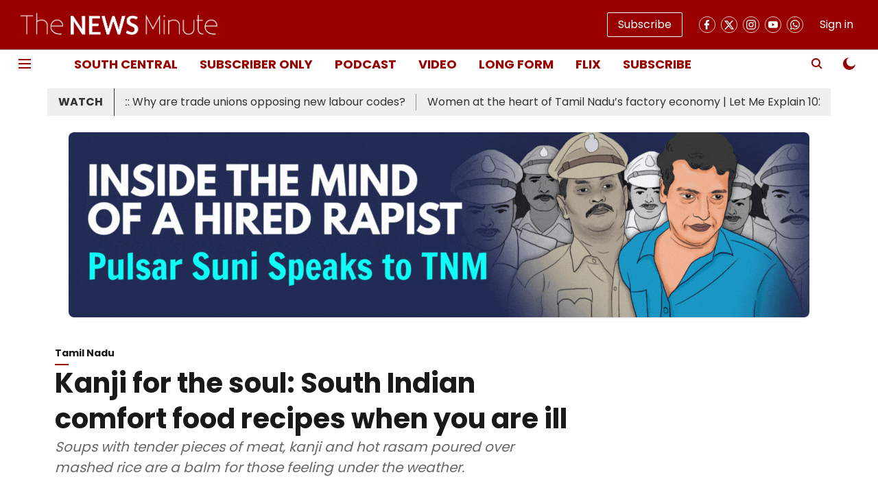

--- FILE ---
content_type: application/javascript; charset=UTF-8
request_url: https://www.thenewsminute.com/cdn-cgi/challenge-platform/h/g/scripts/jsd/5eaf848a0845/main.js?
body_size: 4589
content:
window._cf_chl_opt={xkKZ4:'g'};~function(T1,A,N,J,z,S,G,k){T1=n,function(b,B,TQ,T0,e,m){for(TQ={b:157,B:135,e:238,m:203,E:123,y:151,F:228,M:208,c:196,V:137},T0=n,e=b();!![];)try{if(m=-parseInt(T0(TQ.b))/1+-parseInt(T0(TQ.B))/2+-parseInt(T0(TQ.e))/3*(-parseInt(T0(TQ.m))/4)+-parseInt(T0(TQ.E))/5*(parseInt(T0(TQ.y))/6)+-parseInt(T0(TQ.F))/7*(-parseInt(T0(TQ.M))/8)+-parseInt(T0(TQ.c))/9+parseInt(T0(TQ.V))/10,m===B)break;else e.push(e.shift())}catch(E){e.push(e.shift())}}(T,971420),A=this||self,N=A[T1(217)],J={},J[T1(182)]='o',J[T1(202)]='s',J[T1(183)]='u',J[T1(154)]='z',J[T1(149)]='n',J[T1(134)]='I',J[T1(121)]='b',z=J,A[T1(224)]=function(B,E,y,F,Ts,TV,Tc,TB,V,s,i,X,o,I){if(Ts={b:205,B:148,e:210,m:136,E:171,y:195,F:136,M:186,c:187,V:232,s:147,i:222},TV={b:141,B:232,e:193},Tc={b:191,B:139,e:221,m:172},TB=T1,E===null||E===void 0)return F;for(V=l(E),B[TB(Ts.b)][TB(Ts.B)]&&(V=V[TB(Ts.e)](B[TB(Ts.b)][TB(Ts.B)](E))),V=B[TB(Ts.m)][TB(Ts.E)]&&B[TB(Ts.y)]?B[TB(Ts.F)][TB(Ts.E)](new B[(TB(Ts.y))](V)):function(U,Te,K){for(Te=TB,U[Te(TV.b)](),K=0;K<U[Te(TV.B)];U[K]===U[K+1]?U[Te(TV.e)](K+1,1):K+=1);return U}(V),s='nAsAaAb'.split('A'),s=s[TB(Ts.M)][TB(Ts.c)](s),i=0;i<V[TB(Ts.V)];X=V[i],o=W(B,E,X),s(o)?(I=o==='s'&&!B[TB(Ts.s)](E[X]),TB(Ts.i)===y+X?M(y+X,o):I||M(y+X,E[X])):M(y+X,o),i++);return F;function M(U,K,Tr){Tr=n,Object[Tr(Tc.b)][Tr(Tc.B)][Tr(Tc.e)](F,K)||(F[K]=[]),F[K][Tr(Tc.m)](U)}},S=T1(164)[T1(177)](';'),G=S[T1(186)][T1(187)](S),A[T1(178)]=function(B,m,Ti,Tm,E,y,F,M){for(Ti={b:132,B:232,e:189,m:172,E:145},Tm=T1,E=Object[Tm(Ti.b)](m),y=0;y<E[Tm(Ti.B)];y++)if(F=E[y],F==='f'&&(F='N'),B[F]){for(M=0;M<m[E[y]][Tm(Ti.B)];-1===B[F][Tm(Ti.e)](m[E[y]][M])&&(G(m[E[y]][M])||B[F][Tm(Ti.m)]('o.'+m[E[y]][M])),M++);}else B[F]=m[E[y]][Tm(Ti.E)](function(V){return'o.'+V})},k=function(TK,TU,TI,To,TX,TA,B,e,m){return TK={b:236,B:159},TU={b:229,B:229,e:172,m:229,E:229,y:174,F:169,M:172},TI={b:232},To={b:179},TX={b:232,B:169,e:191,m:139,E:221,y:191,F:221,M:139,c:221,V:179,s:172,i:172,a:179,v:172,X:229,o:139,I:179,U:172,K:172,O:172,L:174},TA=T1,B=String[TA(TK.b)],e={'h':function(E,Tv){return Tv={b:142,B:169},null==E?'':e.g(E,6,function(y,Tu){return Tu=n,Tu(Tv.b)[Tu(Tv.B)](y)})},'g':function(E,y,F,TN,M,V,s,i,X,o,I,U,K,O,L,R,P,H){if(TN=TA,null==E)return'';for(V={},s={},i='',X=2,o=3,I=2,U=[],K=0,O=0,L=0;L<E[TN(TX.b)];L+=1)if(R=E[TN(TX.B)](L),Object[TN(TX.e)][TN(TX.m)][TN(TX.E)](V,R)||(V[R]=o++,s[R]=!0),P=i+R,Object[TN(TX.y)][TN(TX.m)][TN(TX.F)](V,P))i=P;else{if(Object[TN(TX.y)][TN(TX.M)][TN(TX.c)](s,i)){if(256>i[TN(TX.V)](0)){for(M=0;M<I;K<<=1,O==y-1?(O=0,U[TN(TX.s)](F(K)),K=0):O++,M++);for(H=i[TN(TX.V)](0),M=0;8>M;K=K<<1.77|1.11&H,O==y-1?(O=0,U[TN(TX.i)](F(K)),K=0):O++,H>>=1,M++);}else{for(H=1,M=0;M<I;K=H|K<<1,O==y-1?(O=0,U[TN(TX.s)](F(K)),K=0):O++,H=0,M++);for(H=i[TN(TX.a)](0),M=0;16>M;K=1&H|K<<1,O==y-1?(O=0,U[TN(TX.v)](F(K)),K=0):O++,H>>=1,M++);}X--,X==0&&(X=Math[TN(TX.X)](2,I),I++),delete s[i]}else for(H=V[i],M=0;M<I;K=K<<1|1&H,y-1==O?(O=0,U[TN(TX.i)](F(K)),K=0):O++,H>>=1,M++);i=(X--,X==0&&(X=Math[TN(TX.X)](2,I),I++),V[P]=o++,String(R))}if(''!==i){if(Object[TN(TX.e)][TN(TX.o)][TN(TX.c)](s,i)){if(256>i[TN(TX.V)](0)){for(M=0;M<I;K<<=1,O==y-1?(O=0,U[TN(TX.i)](F(K)),K=0):O++,M++);for(H=i[TN(TX.I)](0),M=0;8>M;K=K<<1|1&H,y-1==O?(O=0,U[TN(TX.v)](F(K)),K=0):O++,H>>=1,M++);}else{for(H=1,M=0;M<I;K=K<<1|H,y-1==O?(O=0,U[TN(TX.s)](F(K)),K=0):O++,H=0,M++);for(H=i[TN(TX.V)](0),M=0;16>M;K=H&1|K<<1,y-1==O?(O=0,U[TN(TX.U)](F(K)),K=0):O++,H>>=1,M++);}X--,0==X&&(X=Math[TN(TX.X)](2,I),I++),delete s[i]}else for(H=V[i],M=0;M<I;K=K<<1|H&1.82,y-1==O?(O=0,U[TN(TX.i)](F(K)),K=0):O++,H>>=1,M++);X--,0==X&&I++}for(H=2,M=0;M<I;K=1.56&H|K<<1,y-1==O?(O=0,U[TN(TX.K)](F(K)),K=0):O++,H>>=1,M++);for(;;)if(K<<=1,y-1==O){U[TN(TX.O)](F(K));break}else O++;return U[TN(TX.L)]('')},'j':function(E,Tj){return Tj=TA,E==null?'':''==E?null:e.i(E[Tj(TI.b)],32768,function(y,Tg){return Tg=Tj,E[Tg(To.b)](y)})},'i':function(E,y,F,TD,M,V,s,i,X,o,I,U,K,O,L,R,H,P){for(TD=TA,M=[],V=4,s=4,i=3,X=[],U=F(0),K=y,O=1,o=0;3>o;M[o]=o,o+=1);for(L=0,R=Math[TD(TU.b)](2,2),I=1;I!=R;P=U&K,K>>=1,K==0&&(K=y,U=F(O++)),L|=(0<P?1:0)*I,I<<=1);switch(L){case 0:for(L=0,R=Math[TD(TU.b)](2,8),I=1;R!=I;P=U&K,K>>=1,0==K&&(K=y,U=F(O++)),L|=(0<P?1:0)*I,I<<=1);H=B(L);break;case 1:for(L=0,R=Math[TD(TU.B)](2,16),I=1;I!=R;P=K&U,K>>=1,K==0&&(K=y,U=F(O++)),L|=(0<P?1:0)*I,I<<=1);H=B(L);break;case 2:return''}for(o=M[3]=H,X[TD(TU.e)](H);;){if(O>E)return'';for(L=0,R=Math[TD(TU.m)](2,i),I=1;R!=I;P=K&U,K>>=1,K==0&&(K=y,U=F(O++)),L|=(0<P?1:0)*I,I<<=1);switch(H=L){case 0:for(L=0,R=Math[TD(TU.m)](2,8),I=1;R!=I;P=U&K,K>>=1,K==0&&(K=y,U=F(O++)),L|=I*(0<P?1:0),I<<=1);M[s++]=B(L),H=s-1,V--;break;case 1:for(L=0,R=Math[TD(TU.E)](2,16),I=1;I!=R;P=U&K,K>>=1,0==K&&(K=y,U=F(O++)),L|=(0<P?1:0)*I,I<<=1);M[s++]=B(L),H=s-1,V--;break;case 2:return X[TD(TU.y)]('')}if(V==0&&(V=Math[TD(TU.B)](2,i),i++),M[H])H=M[H];else if(H===s)H=o+o[TD(TU.F)](0);else return null;X[TD(TU.M)](H),M[s++]=o+H[TD(TU.F)](0),V--,o=H,0==V&&(V=Math[TD(TU.E)](2,i),i++)}}},m={},m[TA(TK.B)]=e.h,m}(),x();function x(TR,Td,TL,TC,b,B,e,m,E){if(TR={b:215,B:240,e:234,m:146,E:194,y:194,F:201,M:190},Td={b:234,B:146,e:190},TL={b:204},TC=T1,b=A[TC(TR.b)],!b)return;if(!D())return;(B=![],e=b[TC(TR.B)]===!![],m=function(Tf,y){if(Tf=TC,!B){if(B=!![],!D())return;y=Y(),C(y.r,function(F){Z(b,F)}),y.e&&f(Tf(TL.b),y.e)}},N[TC(TR.e)]!==TC(TR.m))?m():A[TC(TR.E)]?N[TC(TR.y)](TC(TR.F),m):(E=N[TC(TR.M)]||function(){},N[TC(TR.M)]=function(TJ){TJ=TC,E(),N[TJ(Td.b)]!==TJ(Td.B)&&(N[TJ(Td.e)]=E,m())})}function Y(Ta,Th,m,E,y,F,M){Th=(Ta={b:233,B:153,e:180,m:192,E:124,y:143,F:218,M:122,c:129,V:161,s:175,i:225},T1);try{return m=N[Th(Ta.b)](Th(Ta.B)),m[Th(Ta.e)]=Th(Ta.m),m[Th(Ta.E)]='-1',N[Th(Ta.y)][Th(Ta.F)](m),E=m[Th(Ta.M)],y={},y=cJDYB1(E,E,'',y),y=cJDYB1(E,E[Th(Ta.c)]||E[Th(Ta.V)],'n.',y),y=cJDYB1(E,m[Th(Ta.s)],'d.',y),N[Th(Ta.y)][Th(Ta.i)](m),F={},F.r=y,F.e=null,F}catch(c){return M={},M.r={},M.e=c,M}}function Q(B,e,Ty,TT){return Ty={b:155,B:155,e:191,m:188,E:221,y:189,F:197},TT=T1,e instanceof B[TT(Ty.b)]&&0<B[TT(Ty.B)][TT(Ty.e)][TT(Ty.m)][TT(Ty.E)](e)[TT(Ty.y)](TT(Ty.F))}function n(b,r,B){return B=T(),n=function(e,m,h){return e=e-121,h=B[e],h},n(b,r)}function T(TH){return TH='784uwtWam,pow,now,/cdn-cgi/challenge-platform/h/,length,createElement,readyState,_cf_chl_opt,fromCharCode,xhr-error,3XfuIcb,chlApiSitekey,api,location,boolean,contentWindow,2385235gHYxsF,tabIndex,function,error,href,parent,clientInformation,onerror,source,keys,catch,bigint,825720yrMUgh,Array,22333690XEXNDM,success,hasOwnProperty,msg,sort,5J9EDYVuCOKwoFMx1WBlHIj-r67+4hANLXfe8$yk3gmUSTZnditpacsGzvq20RbQP,body,cloudflare-invisible,map,loading,isNaN,getOwnPropertyNames,number,floor,18HyLJzL,timeout,iframe,symbol,Function,xkKZ4,613874DAHNiC,XMLHttpRequest,cmFeIwhgRF,ontimeout,navigator,errorInfoObject,chlApiUrl,_cf_chl_opt;XQlKq9;mpuA2;BYBs3;bqzg9;gtpfA4;SZQFk7;rTYyd6;gTvhm6;ubgT9;JrBNE9;NgAVk0;YBjhw4;WvQh6;cJDYB1;Qgcf5;eHVD2;VJwN2,open,sid,random,/b/ov1/0.8499842277223296:1765603928:tCQorP-XFv-BC_Q0pOkmNk105J87w4NQOjv_9tH8qi0/,charAt,log,from,push,stringify,join,contentDocument,postMessage,split,Qgcf5,charCodeAt,style,detail,object,undefined,gKwbC5,isArray,includes,bind,toString,indexOf,onreadystatechange,prototype,display: none,splice,addEventListener,Set,15341499QtraoM,[native code],jsd,http-code:,vKoX8,DOMContentLoaded,string,6360100IzFouI,error on cf_chl_props,Object,/invisible/jsd,onload,93608AVGOjV,chctx,concat,hhzn3,POST,chlApiRumWidgetAgeMs,getPrototypeOf,__CF$cv$params,event,document,appendChild,status,gRjkt7,call,d.cookie,chlApiClientVersion,cJDYB1,removeChild,/jsd/oneshot/5eaf848a0845/0.8499842277223296:1765603928:tCQorP-XFv-BC_Q0pOkmNk105J87w4NQOjv_9tH8qi0/,send'.split(','),T=function(){return TH},T()}function j(b,TW,T2){return TW={b:167},T2=T1,Math[T2(TW.b)]()<b}function l(B,TM,Tb,e){for(TM={b:210,B:132,e:214},Tb=T1,e=[];null!==B;e=e[Tb(TM.b)](Object[Tb(TM.B)](B)),B=Object[Tb(TM.e)](B));return e}function D(TS,T4,b,B,e){return TS={b:150,B:230},T4=T1,b=3600,B=g(),e=Math[T4(TS.b)](Date[T4(TS.B)]()/1e3),e-B>b?![]:!![]}function C(b,B,Tx,Tk,TY,TG,T5,e,m,E){Tx={b:215,B:170,e:235,m:158,E:165,y:212,F:231,M:235,c:156,V:226,s:240,i:152,a:160,v:207,X:130,o:241,I:241,U:127,K:241,O:127,L:227,d:159,R:173},Tk={b:237},TY={b:219,B:138,e:199,m:219},TG={b:152},T5=T1,e=A[T5(Tx.b)],console[T5(Tx.B)](A[T5(Tx.e)]),m=new A[(T5(Tx.m))](),m[T5(Tx.E)](T5(Tx.y),T5(Tx.F)+A[T5(Tx.M)][T5(Tx.c)]+T5(Tx.V)+e.r),e[T5(Tx.s)]&&(m[T5(Tx.i)]=5e3,m[T5(Tx.a)]=function(T6){T6=T5,B(T6(TG.b))}),m[T5(Tx.v)]=function(T7){T7=T5,m[T7(TY.b)]>=200&&m[T7(TY.b)]<300?B(T7(TY.B)):B(T7(TY.e)+m[T7(TY.m)])},m[T5(Tx.X)]=function(T8){T8=T5,B(T8(Tk.b))},E={'t':g(),'lhr':N[T5(Tx.o)]&&N[T5(Tx.I)][T5(Tx.U)]?N[T5(Tx.K)][T5(Tx.O)]:'','api':e[T5(Tx.s)]?!![]:![],'payload':b},m[T5(Tx.L)](k[T5(Tx.d)](JSON[T5(Tx.R)](E)))}function f(E,y,TE,T9,F,M,c,V,s,i,a,v){if(TE={b:140,B:126,e:215,m:231,E:235,y:156,F:168,M:206,c:158,V:165,s:212,i:152,a:160,v:239,X:235,o:200,I:163,U:235,K:184,O:213,L:211,d:223,R:235,P:220,H:162,Ty:209,Tp:131,TF:198,TM:227,Tc:159},T9=T1,!j(.01))return![];M=(F={},F[T9(TE.b)]=E,F[T9(TE.B)]=y,F);try{c=A[T9(TE.e)],V=T9(TE.m)+A[T9(TE.E)][T9(TE.y)]+T9(TE.F)+c.r+T9(TE.M),s=new A[(T9(TE.c))](),s[T9(TE.V)](T9(TE.s),V),s[T9(TE.i)]=2500,s[T9(TE.a)]=function(){},i={},i[T9(TE.v)]=A[T9(TE.X)][T9(TE.o)],i[T9(TE.I)]=A[T9(TE.U)][T9(TE.K)],i[T9(TE.O)]=A[T9(TE.U)][T9(TE.L)],i[T9(TE.d)]=A[T9(TE.R)][T9(TE.P)],a=i,v={},v[T9(TE.H)]=M,v[T9(TE.Ty)]=a,v[T9(TE.Tp)]=T9(TE.TF),s[T9(TE.TM)](k[T9(TE.Tc)](v))}catch(X){}}function Z(e,m,TP,Tz,E,y,F){if(TP={b:144,B:240,e:138,m:131,E:166,y:216,F:138,M:128,c:176,V:166,s:126,i:181},Tz=T1,E=Tz(TP.b),!e[Tz(TP.B)])return;m===Tz(TP.e)?(y={},y[Tz(TP.m)]=E,y[Tz(TP.E)]=e.r,y[Tz(TP.y)]=Tz(TP.F),A[Tz(TP.M)][Tz(TP.c)](y,'*')):(F={},F[Tz(TP.m)]=E,F[Tz(TP.V)]=e.r,F[Tz(TP.y)]=Tz(TP.s),F[Tz(TP.i)]=m,A[Tz(TP.M)][Tz(TP.c)](F,'*'))}function g(Tl,T3,b){return Tl={b:215,B:150},T3=T1,b=A[T3(Tl.b)],Math[T3(Tl.B)](+atob(b.t))}function W(B,e,m,TF,Tn,E){Tn=(TF={b:133,B:136,e:185,m:136,E:125},T1);try{return e[m][Tn(TF.b)](function(){}),'p'}catch(y){}try{if(null==e[m])return void 0===e[m]?'u':'x'}catch(F){return'i'}return B[Tn(TF.B)][Tn(TF.e)](e[m])?'a':e[m]===B[Tn(TF.m)]?'E':!0===e[m]?'T':!1===e[m]?'F':(E=typeof e[m],Tn(TF.E)==E?Q(B,e[m])?'N':'f':z[E]||'?')}}()